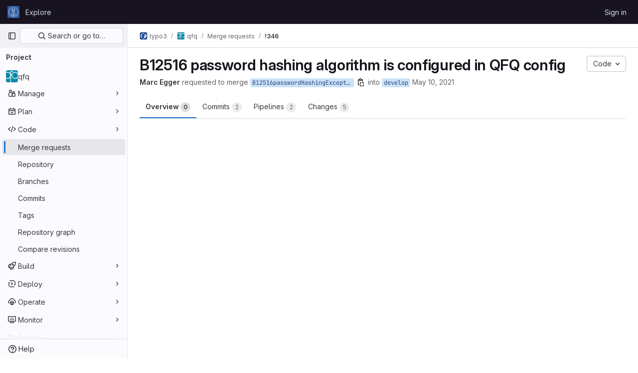

--- FILE ---
content_type: text/javascript; charset=utf-8
request_url: https://git.math.uzh.ch/assets/webpack/vendors-global_search_modal.7a6fb253.chunk.js
body_size: 7777
content:
(this.webpackJsonp=this.webpackJsonp||[]).push([[849],{"/CIc":function(e,t,r){"use strict";r.d(t,"a",(function(){return u})),r.d(t,"b",(function(){return l})),r.d(t,"c",(function(){return a})),r.d(t,"d",(function(){return o})),r.d(t,"e",(function(){return s}));const n=(e,t)=>Number(e)+Number(t),i=function(){for(var e=arguments.length,t=new Array(e),r=0;r<e;r++)t[r]=arguments[r];return t.reduce(n)},u=function(){return i(...arguments)/arguments.length};function o(e,t){const r=(e%t+t)%t;return 0===r?0:r}const l=function(e){let t=arguments.length>1&&void 0!==arguments[1]?arguments[1]:2;const r=[NaN,1/0,-1/0],n=Number(e);if(r.includes(n)||r.includes(Number(t)))return n.toString();const i={"-24":"y","-21":"z","-18":"a","-15":"f","-12":"p","-9":"n","-6":"μ","-3":"m",0:"",3:"k",6:"M",9:"G",12:"T",15:"P",18:"E",21:"Z",24:"Y"},u=n.toExponential(t),o=u.split("e").map(Number)[1]||0;if(o<-24||o>24)return u;const l=3*Math.floor(o/3),a=(u/10**l).toFixed(t).replace(/\.([1-9]*)0+$/,(e,t)=>t?"."+t:"");return`${a}${i[l]}`},a=function(e){let t=arguments.length>1&&void 0!==arguments[1]?arguments[1]:{},r=arguments.length>2&&void 0!==arguments[2]?arguments[2]:void 0;return Number.isNaN(Number(e))?e:new Intl.NumberFormat(r,t).format(e)},s=function(e){let t=arguments.length>1&&void 0!==arguments[1]?arguments[1]:NaN;const r=parseFloat(e);return Number.isNaN(r)?t:r}},"19QD":function(e,t,r){var n=r("Ms17"),i=r("etTJ"),u=r("UfSc");e.exports=function(e){return function(t,r,o){return o&&"number"!=typeof o&&i(t,r,o)&&(r=o=void 0),t=u(t),void 0===r?(r=t,t=0):r=u(r),o=void 0===o?t<r?1:-1:u(o),n(t,r,o,e)}}},"4+8U":function(e,t,r){"use strict";r.d(t,"a",(function(){return s}));var n=r("j5yP"),i=r.n(n),u=r("Qog8"),o=r("Pyw5");const l=[65,100,85];const a={name:"GlSkeletonLoader",functional:!0,props:{width:{type:Number,default:null,required:!1},height:{type:Number,default:null,required:!1},preserveAspectRatio:{type:String,default:"xMidYMid meet",required:!1},baseUrl:{type:String,default:"",required:!1},uniqueKey:{type:String,default:()=>Object(u.l)(),required:!1},lines:{type:Number,default:3,required:!1},equalWidthLines:{type:Boolean,default:!1,required:!1}},render(e,t){let{props:r,slots:n}=t;const u=()=>n().default,o=(e,t)=>null!==r[e]?r[e]:t,a=()=>u()?o("width",400):o("width",235),s=()=>u()?o("height",130):o("height",10*r.lines+4*(r.lines-1)),c=e=>r.equalWidthLines?"100%":l[e%l.length]+"%",h=window.matchMedia("(prefers-reduced-motion: reduce)").matches,d=e("svg",{class:{"gl-skeleton-loader":!0,"gl-w-full gl-h-full":!u()},attrs:{viewBox:`0 0 ${a()} ${s()}`,version:"1.1",preserveAspectRatio:r.preserveAspectRatio}},[e("title",{},["Loading"]),e("rect",{attrs:{"clip-path":`url(${r.baseUrl}#${r.uniqueKey}-idClip)`,x:0,y:0,width:a(),height:s(),...h?{class:"gl-skeleton-loader-fill-background-color"}:{fill:`url(${r.baseUrl}#${r.uniqueKey}-idGradient)`}}}),e("defs",{},[e("clipPath",{attrs:{id:r.uniqueKey+"-idClip"}},u()?n().default:i()(r.lines).map(t=>e("rect",{key:t,attrs:{y:10*t+4*t,width:c(t),height:10,rx:4}}))),!h&&e("linearGradient",{attrs:{id:r.uniqueKey+"-idGradient"}},[e("stop",{class:"background-stop",attrs:{offset:"0%"}},[e("animate",{attrs:{attributeName:"offset",values:"-2; 1",dur:"1s",repeatCount:"indefinite"}})]),e("stop",{class:"shimmer-stop",attrs:{offset:"50%"}},[e("animate",{attrs:{attributeName:"offset",values:"-1.5; 1.5",dur:"1s",repeatCount:"indefinite"}})]),e("stop",{class:"background-stop",attrs:{offset:"100%"}},[e("animate",{attrs:{attributeName:"offset",values:"-1; 2",dur:"1s",repeatCount:"indefinite"}})])])])]);return u()?d:e("div",{class:"gl-skeleton-loader-default-container gl-max-w-full",style:{width:null!==r.width?r.width+"px":null,height:null!==r.height?r.height+"px":null}},[d])}},s=r.n(o)()({},void 0,a,void 0,void 0,void 0,!1,void 0,void 0,void 0)},"7Gq8":function(e,t,r){var n=r("BZxG");e.exports=function(e,t,r){for(var i=-1,u=e.criteria,o=t.criteria,l=u.length,a=r.length;++i<l;){var s=n(u[i],o[i]);if(s)return i>=a?s:s*("desc"==r[i]?-1:1)}return e.index-t.index}},"95R8":function(e,t,r){var n=r("90g9"),i=r("aEqC"),u=r("nHTl"),o=r("QwWC"),l=r("uHqx"),a=r("wJPF"),s=r("7Gq8"),c=r("uYOL"),h=r("P/Kr");e.exports=function(e,t,r){t=t.length?n(t,(function(e){return h(e)?function(t){return i(t,1===e.length?e[0]:e)}:e})):[c];var d=-1;t=n(t,a(u));var f=o(e,(function(e,r,i){return{criteria:n(t,(function(t){return t(e)})),index:++d,value:e}}));return l(f,(function(e,t){return s(e,t,r)}))}},AUvv:function(e,t){(function(){var e,r,n,i,u,o,l,a,s,c,h,d,f,p,v,m;t.score=function(e,t,n){var i,o,l;return i=n.preparedQuery,n.allowErrors||u(e,i.core_lw,i.core_up)?(l=e.toLowerCase(),o=r(e,l,i),Math.ceil(o)):0},t.isMatch=u=function(e,t,r){var n,i,u,o,l,a,s;if(u=e.length,o=t.length,!u||o>u)return!1;for(n=-1,i=-1;++i<o;){for(l=t.charCodeAt(i),a=r.charCodeAt(i);++n<u&&(s=e.charCodeAt(n))!==l&&s!==a;);if(n===u)return!1}return!0},t.computeScore=r=function(e,t,r){var n,i,u,o,l,p,v,g,y,b,w,x,q,S,C,$,A,V,k,E,N,W,M,B;if(C=r.query,$=r.query_lw,b=e.length,q=C.length,i=(n=s(e,t,C,$)).score,n.count===q)return d(q,b,i,n.pos);if((S=t.indexOf($))>-1)return f(e,t,C,$,S,q,b);for(E=new Array(q),l=new Array(q),B=m(q,b),x=w=Math.ceil(.75*q)+5,v=!0,y=-1;++y<q;)E[y]=0,l[y]=0;for(g=-1;++g<b;)if(!(W=t[g]).charCodeAt(0)in r.charCodes){if(v){for(y=-1;++y<q;)l[y]=0;v=!1}}else for(V=0,k=0,o=0,A=!0,v=!0,y=-1;++y<q;){if((N=E[y])>V&&(V=N),p=0,$[y]===W)if(M=a(g,e,t),p=o>0?o:h(e,t,C,$,g,y,M),(u=k+c(g,y,M,i,p))>V)V=u,x=w;else{if(A&&--x<=0)return Math.max(V,E[q-1])*B;A=!1}k=N,o=l[y],l[y]=p,E[y]=V}return(V=E[q-1])*B},t.isWordStart=a=function(e,t,r){var n,i;return 0===e||(n=t[e],i=t[e-1],o(i)||n!==r[e]&&i===r[e-1])},t.isWordEnd=l=function(e,t,r,n){var i,u;return e===n-1||(i=t[e],u=t[e+1],o(u)||i===r[e]&&u!==r[e+1])},o=function(e){return" "===e||"."===e||"-"===e||"_"===e||"/"===e||"\\"===e},v=function(e){var t;return e<20?100+(t=20-e)*t:Math.max(120-e,0)},t.scoreSize=m=function(e,t){return 150/(150+Math.abs(t-e))},d=function(e,t,r,n){return 2*e*(150*r+v(n))*m(e,t)},t.scorePattern=p=function(e,t,r,n,i){var u,o;return o=e,u=6,r===e&&(u+=2),n&&(u+=3),i&&(u+=1),e===t&&(n&&(o+=r===t?2:1),i&&(u+=1)),r+o*(o+u)},t.scoreCharacter=c=function(e,t,r,n,i){var u;return u=v(e),r?u+150*((n>i?n:i)+10):u+150*i},t.scoreConsecutives=h=function(e,t,r,n,i,u,o){var a,s,c,h,d,f,v;for(a=(c=(s=e.length)-i)<(d=(h=r.length)-u)?c:d,f=0,v=0,r[u]===e[i]&&f++;++v<a&&n[++u]===t[++i];)r[u]===e[i]&&f++;return v<a&&i--,1===v?1+2*f:p(v,h,f,o,l(i,e,t,s))},t.scoreExactMatch=f=function(e,t,r,n,i,u,o){var s,c,h,f,v;for((v=a(i,e,t))||(h=t.indexOf(n,i+1))>-1&&(v=a(h,e,t))&&(i=h),c=-1,f=0;++c<u;)r[i+c]===e[c]&&f++;return s=l(i+u-1,e,t,o),d(u,o,p(u,u,f,v,s),i)},n=new(e=function(e,t,r){this.score=e,this.pos=t,this.count=r})(0,.1,0),t.scoreAcronyms=s=function(t,r,u,l){var s,c,h,d,f,v,m,g,y,b,w;if(f=t.length,v=u.length,!(f>1&&v>1))return n;for(s=0,b=0,w=0,g=0,h=-1,d=-1;++d<v;){if(m=l[d],o(m)){if((h=r.indexOf(m,h+1))>-1){b++;continue}break}for(;++h<f;)if(m===r[h]&&a(h,t,r)){u[d]===t[h]&&g++,w+=h,s++;break}if(h===f)break}return s<2?n:(c=s===v&&i(t,r,u,s),y=p(s,v,g,!0,c),new e(y,w/s,s+b))},i=function(e,t,r,n){var i,u,o;if(i=0,(o=e.length)>12*r.length)return!1;for(u=-1;++u<o;)if(a(u,e,t)&&++i>n)return!1;return!0}}).call(this)},BZxG:function(e,t,r){var n=r("G1mR");e.exports=function(e,t){if(e!==t){var r=void 0!==e,i=null===e,u=e==e,o=n(e),l=void 0!==t,a=null===t,s=t==t,c=n(t);if(!a&&!c&&!o&&e>t||o&&l&&s&&!a&&!c||i&&l&&s||!r&&s||!u)return 1;if(!i&&!o&&!c&&e<t||c&&r&&u&&!i&&!o||a&&r&&u||!l&&u||!s)return-1}return 0}},GHFj:function(e,t,r){var n=r("95R8"),i=r("P/Kr");e.exports=function(e,t,r,u){return null==e?[]:(i(t)||(t=null==t?[]:[t]),i(r=u?void 0:r)||(r=null==r?[]:[r]),n(e,t,r))}},Ms17:function(e,t){var r=Math.ceil,n=Math.max;e.exports=function(e,t,i,u){for(var o=-1,l=n(r((t-e)/(i||1)),0),a=Array(l);l--;)a[u?l:++o]=e,e+=i;return a}},PrLL:function(e,t,r){"use strict";r.d(t,"a",(function(){return w}));var n=r("XCkn"),i=r.n(n),u=r("o4PY"),o=r.n(u),l=r("6hmS"),a=r.n(l),s=r("NDsS"),c=r.n(s),h=r("rhmX"),d=r.n(h),f=r("/CIc"),p=r("Qog8"),v=r("oTzT"),m=r("XBTk"),g=r("Pyw5");const y=["text","password","email","number","url","tel","search","range","color","date","time","datetime","datetime-local","month","week"];const b={name:"GlFormInput",model:{prop:"value",event:"input"},props:{value:{type:[Number,String],required:!1,default:""},type:{type:String,required:!1,default:"text",validator:e=>y.includes(e)},width:{type:[String,Object],required:!1,default:null,validator:e=>(i()(e)?Object.values(e):[e]).every(e=>Object.values(m.A).includes(e))},id:{type:String,required:!1,default:void 0},autofocus:{type:Boolean,required:!1,default:!1},disabled:{type:Boolean,required:!1,default:!1},form:{type:String,required:!1,default:void 0},name:{type:String,required:!1,default:void 0},required:{type:Boolean,required:!1,default:!1},state:{type:Boolean,required:!1,default:null},placeholder:{type:String,required:!1,default:void 0},ariaInvalid:{type:[Boolean,String],required:!1,default:!1},autocomplete:{type:String,required:!1,default:void 0},debounce:{type:[Number,String],required:!1,default:void 0},formatter:{type:Function,required:!1,default:void 0},lazy:{type:Boolean,required:!1,default:!1},lazyFormatter:{type:Boolean,required:!1,default:!1},number:{type:Boolean,required:!1,default:!1},plaintext:{type:Boolean,required:!1,default:!1},readonly:{type:Boolean,required:!1,default:!1},trim:{type:Boolean,required:!1,default:!1},list:{type:String,required:!1,default:void 0},max:{type:[Number,String],required:!1,default:void 0},min:{type:[Number,String],required:!1,default:void 0},step:{type:[Number,String],required:!1,default:void 0}},data(){return{localValue:d()(this.value),vModelValue:this.modifyValue(this.value),localId:null}},computed:{computedId(){return this.id||this.localId},localType(){const{type:e}=this;return y.includes(e)?e:"text"},computedAriaInvalid(){const{ariaInvalid:e}=this;return!0===e||"true"===e||""===e||!1===this.computedState?"true":e},computedAttrs(){const{localType:e,name:t,form:r,disabled:n,placeholder:i,required:u,min:o,max:l,step:a}=this;return{id:this.computedId,name:t,form:r,type:e,disabled:n,placeholder:i,required:u,autocomplete:this.autocomplete||null,readonly:this.readonly||this.plaintext,min:o,max:l,step:a,list:"password"!==e?this.list:null,"aria-required":u?"true":null,"aria-invalid":this.computedAriaInvalid}},computedState(){return a()(this.state)?this.state:null},stateClass(){return!0===this.computedState?"is-valid":!1===this.computedState?"is-invalid":null},widthClasses(){if(null===this.width)return[];if(i()(this.width)){const{default:e,...t}=this.width;return[...e?["gl-form-input-"+e]:[],...Object.entries(t).map(e=>{let[t,r]=e;return`gl-${t}-form-input-${r}`})]}return["gl-form-input-"+this.width]},computedClass(){const{plaintext:e,type:t}=this,r="range"===t,n="color"===t;return[...this.widthClasses,{"custom-range":r,"form-control-plaintext":e&&!r&&!n,"form-control":n||!e&&!r},this.stateClass]},computedListeners(){return{...this.$listeners,input:this.onInput,change:this.onChange,blur:this.onBlur}},computedDebounce(){return Math.max(c()(this.debounce),0)},hasFormatter(){return"function"==typeof this.formatter},noWheel(){return"number"===this.type},selectionStart:{cache:!1,get(){return this.$refs.input.selectionStart},set(e){this.$refs.input.selectionStart=e}},selectionEnd:{cache:!1,get(){return this.$refs.input.selectionEnd},set(e){this.$refs.input.selectionEnd=e}},selectionDirection:{cache:!1,get(){return this.$refs.input.selectionDirection},set(e){this.$refs.input.selectionDirection=e}},validity:{cache:!1,get(){return this.$refs.input.validity}},validationMessage:{cache:!1,get(){return this.$refs.input.validationMessage}},willValidate:{cache:!1,get(){return this.$refs.input.willValidate}}},watch:{value(e){const t=d()(e),r=this.modifyValue(e);t===this.localValue&&r===this.vModelValue||(this.clearDebounce(),this.localValue=t,this.vModelValue=r)},noWheel(e){this.setWheelStopper(e)}},created(){this.$_inputDebounceTimer=null},mounted(){this.setWheelStopper(this.noWheel),this.handleAutofocus(),this.$nextTick(()=>{this.localId=o()("gl-form-input-")})},deactivated(){this.setWheelStopper(!1)},activated(){this.setWheelStopper(this.noWheel),this.handleAutofocus()},beforeDestroy(){this.setWheelStopper(!1),this.clearDebounce()},methods:{focus(){var e;this.disabled||(null===(e=this.$refs.input)||void 0===e||e.focus())},blur(){var e;this.disabled||(null===(e=this.$refs.input)||void 0===e||e.blur())},clearDebounce(){clearTimeout(this.$_inputDebounceTimer),this.$_inputDebounceTimer=null},formatValue(e,t){let r=arguments.length>2&&void 0!==arguments[2]&&arguments[2],n=d()(e);return!this.hasFormatter||this.lazyFormatter&&!r||(n=this.formatter(e,t)),n},modifyValue(e){let t=d()(e);return this.trim&&(t=t.trim()),this.number&&(t=Object(f.e)(t,t)),t},updateValue(e){let t=arguments.length>1&&void 0!==arguments[1]&&arguments[1];const{lazy:r}=this;if(r&&!t)return;this.clearDebounce();const n=()=>{const t=this.modifyValue(e);if(t!==this.vModelValue)this.vModelValue=t,this.$emit("input",t);else if(this.hasFormatter){const e=this.$refs.input;e&&t!==e.value&&(e.value=t)}},i=this.computedDebounce;i>0&&!r&&!t?this.$_inputDebounceTimer=setTimeout(n,i):n()},onInput(e){if(e.target.composing)return;const{value:t}=e.target,r=this.formatValue(t,e);!1===r||e.defaultPrevented?Object(p.k)(e,{propagation:!1}):(this.localValue=r,this.updateValue(r),this.$emit("update",r))},onChange(e){const{value:t}=e.target,r=this.formatValue(t,e);!1===r||e.defaultPrevented?Object(p.k)(e,{propagation:!1}):(this.localValue=r,this.updateValue(r,!0),this.$emit("change",r))},onBlur(e){const{value:t}=e.target,r=this.formatValue(t,e,!0);!1!==r&&(this.localValue=d()(this.modifyValue(r)),this.updateValue(r,!0)),this.$emit("blur",e)},setWheelStopper(e){const{input:t}=this.$refs;e?(t.addEventListener("focus",this.onWheelFocus),t.addEventListener("blur",this.onWheelBlur)):(t.removeEventListener("focus",this.onWheelFocus),t.removeEventListener("blur",this.onWheelBlur),document.removeEventListener("wheel",this.stopWheel))},onWheelFocus(){document.addEventListener("wheel",this.stopWheel)},onWheelBlur(){document.removeEventListener("wheel",this.stopWheel)},stopWheel(e){Object(p.k)(e,{propagation:!1}),this.blur()},handleAutofocus(){this.$nextTick(()=>{window.requestAnimationFrame(()=>{this.autofocus&&Object(v.u)(this.$refs.input)&&this.focus()})})},select(){for(var e=arguments.length,t=new Array(e),r=0;r<e;r++)t[r]=arguments[r];this.$refs.input.select(t)},setSelectionRange(){for(var e=arguments.length,t=new Array(e),r=0;r<e;r++)t[r]=arguments[r];this.$refs.input.setSelectionRange(t)},setRangeText(){for(var e=arguments.length,t=new Array(e),r=0;r<e;r++)t[r]=arguments[r];this.$refs.input.setRangeText(t)},setCustomValidity(){for(var e=arguments.length,t=new Array(e),r=0;r<e;r++)t[r]=arguments[r];return this.$refs.input.setCustomValidity(t)},checkValidity(){for(var e=arguments.length,t=new Array(e),r=0;r<e;r++)t[r]=arguments[r];return this.$refs.input.checkValidity(t)},reportValidity(){for(var e=arguments.length,t=new Array(e),r=0;r<e;r++)t[r]=arguments[r];return this.$refs.input.reportValidity(t)}}};const w=r.n(g)()({render:function(){var e=this.$createElement;return(this._self._c||e)("input",this._g(this._b({ref:"input",staticClass:"gl-form-input",class:this.computedClass,domProps:{value:this.localValue}},"input",this.computedAttrs,!1),this.computedListeners))},staticRenderFns:[]},void 0,b,void 0,!1,void 0,!1,void 0,void 0,void 0)},PxiM:function(e,t,r){(function(t){(function(){var n,i,u,o,l,a,s,c;u=r("zgIB"),o=r("rxWs"),c=r("AUvv"),a=r("jP5H"),n=r("dsXv"),s=null,i="win32"===(null!=t?t.platform:void 0)?"\\":"/",e.exports={filter:function(e,t,r){return null==r&&(r={}),(null!=t?t.length:void 0)&&(null!=e?e.length:void 0)?(r=l(r,t),u(e,t,r)):[]},score:function(e,t,r){return null==r&&(r={}),(null!=e?e.length:void 0)&&(null!=t?t.length:void 0)?(r=l(r,t)).usePathScoring?a.score(e,t,r):c.score(e,t,r):0},match:function(e,t,r){var n;return null==r&&(r={}),e&&t?e===t?function(){n=[];for(var t=0,r=e.length;0<=r?t<r:t>r;0<=r?t++:t--)n.push(t);return n}.apply(this):(r=l(r,t),o.match(e,t,r)):[]},wrap:function(e,t,r){return null==r&&(r={}),e&&t?(r=l(r,t),o.wrap(e,t,r)):[]},prepareQuery:function(e,t){return null==t&&(t={}),(t=l(t,e)).preparedQuery}},l=function(e,t){return null==e.allowErrors&&(e.allowErrors=!1),null==e.usePathScoring&&(e.usePathScoring=!0),null==e.useExtensionBonus&&(e.useExtensionBonus=!1),null==e.pathSeparator&&(e.pathSeparator=i),null==e.optCharRegEx&&(e.optCharRegEx=null),null==e.wrap&&(e.wrap=null),null==e.preparedQuery&&(e.preparedQuery=s&&s.query===t?s:s=new n(t,e)),e}}).call(this)}).call(this,r("TzVV"))},QwWC:function(e,t,r){var n=r("2v8U"),i=r("20jF");e.exports=function(e,t){var r=-1,u=i(e)?Array(e.length):[];return n(e,(function(e,n,i){u[++r]=t(e,n,i)})),u}},dsXv:function(e,t,r){(function(){var t,n,i,u,o,l,a;a=r("jP5H"),n=a.countDir,u=a.getExtension,e.exports=function(e,r){var o,a,s;if(o=(s=null!=r?r:{}).optCharRegEx,a=s.pathSeparator,!e||!e.length)return null;this.query=e,this.query_lw=e.toLowerCase(),this.core=t(e,o),this.core_lw=this.core.toLowerCase(),this.core_up=l(this.core),this.depth=n(e,e.length,a),this.ext=u(this.query_lw),this.charCodes=i(this.query_lw)},o=/[ _\-:\/\\]/g,t=function(e,t){return null==t&&(t=o),e.replace(t,"")},l=function(e){var t,r,n;for(t="",r=0,n=e.length;r<n;r++)t+=e[r].toUpperCase()[0];return t},i=function(e){var t,r,n;for(n=e.length,r=-1,t=[];++r<n;)t[e.charCodeAt(r)]=!0;return t}}).call(this)},etTJ:function(e,t,r){var n=r("hmyg"),i=r("20jF"),u=r("68Jb"),o=r("XCkn");e.exports=function(e,t,r){if(!o(r))return!1;var l=typeof t;return!!("number"==l?i(r)&&u(t,r.length):"string"==l&&t in r)&&n(r[t],e)}},j5yP:function(e,t,r){var n=r("19QD")();e.exports=n},jP5H:function(e,t,r){(function(){var e,n,i,u,o,l,a;a=r("AUvv"),u=a.isMatch,e=a.computeScore,l=a.scoreSize,t.score=function(t,r,n){var i,l,a;return i=n.preparedQuery,n.allowErrors||u(t,i.core_lw,i.core_up)?(a=t.toLowerCase(),l=e(t,a,i),l=o(t,a,l,n),Math.ceil(l)):0},o=function(t,r,u,o){var a,s,c,h,d,f,p,v,m,g;if(0===u)return 0;for(m=o.preparedQuery,g=o.useExtensionBonus,v=o.pathSeparator,d=t.length-1;t[d]===v;)d--;if(p=d-(c=t.lastIndexOf(v,d)),f=1,g&&(u*=f+=i(r,m.ext,c,d,2)),-1===c)return u;for(h=m.depth;c>-1&&h-- >0;)c=t.lastIndexOf(v,c-1);return s=-1===c?u:f*e(t.slice(c+1,d+1),r.slice(c+1,d+1),m),(a=10/(20+n(t,d+1,v)))*s+(1-a)*u*l(0,2.5*p)},t.countDir=n=function(e,t,r){var n,i;if(t<1)return 0;for(n=0,i=-1;++i<t&&e[i]===r;);for(;++i<t;)if(e[i]===r)for(n++;++i<t&&e[i]===r;);return n},t.getExtension=function(e){var t;return(t=e.lastIndexOf("."))<0?"":e.substr(t+1)},i=function(e,t,r,n,u){var o,l,a,s;if(!t.length)return 0;if(!((s=e.lastIndexOf(".",n))>r))return 0;for((o=n-s)<(a=t.length)&&(a=o,o=t.length),s++,l=-1;++l<a&&e[s+l]===t[l];);return 0===l&&u>0?.9*i(e,t,r,s-2,u-1):l/o}}).call(this)},rxWs:function(e,t,r){(function(){var e,n,i,u,o,l,a,s,c,h;h=r("AUvv"),i=h.isMatch,u=h.isWordStart,c=h.scoreConsecutives,s=h.scoreCharacter,a=h.scoreAcronyms,t.match=o=function(t,r,u){var o,a,s,c,h,d;return o=u.allowErrors,h=u.preparedQuery,c=u.pathSeparator,o||i(t,h.core_lw,h.core_up)?(d=t.toLowerCase(),0===(s=n(t,d,h)).length||t.indexOf(c)>-1&&(a=e(t,d,h,c),s=l(s,a)),s):[]},t.wrap=function(e,t,r){var n,i,u,l,a,s,c,h,d;if(null!=r.wrap&&(s=(d=r.wrap).tagClass,h=d.tagOpen,c=d.tagClose),null==s&&(s="highlight"),null==h&&(h='<strong class="'+s+'">'),null==c&&(c="</strong>"),e===t)return h+e+c;if(0===(u=o(e,0,r)).length)return e;for(l="",n=-1,a=0;++n<u.length;){for((i=u[n])>a&&(l+=e.substring(a,i),a=i);++n<u.length;){if(u[n]!==i+1){n--;break}i++}++i>a&&(l+=h,l+=e.substring(a,i),l+=c,a=i)}return a<=e.length-1&&(l+=e.substring(a)),l},e=function(e,t,r,i){var u,o,l;for(l=e.length-1;e[l]===i;)l--;if(-1===(u=e.lastIndexOf(i,l)))return[];for(o=r.depth;o-- >0;)if(-1===(u=e.lastIndexOf(i,u-1)))return[];return u++,l++,n(e.slice(u,l),t.slice(u,l),r,u)},l=function(e,t){var r,n,i,u,o,l,a;if(o=e.length,0===(l=t.length))return e.slice();if(0===o)return t.slice();for(i=-1,n=t[u=0],a=[];++i<o;){for(r=e[i];n<=r&&++u<l;)n<r&&a.push(n),n=t[u];a.push(r)}for(;u<l;)a.push(t[u++]);return a},n=function(e,t,r,n){var i,o,l,h,d,f,p,v,m,g,y,b,w,x,q,S,C,$,A,V,k,E;for(null==n&&(n=0),x=r.query,q=r.query_lw,m=e.length,b=x.length,i=a(e,t,x,q).score,$=new Array(b),d=new Array(b),0,1,2,3,E=new Array(m*b),w=-1,v=-1;++v<b;)$[v]=0,d[v]=0;for(p=-1;++p<m;)for(S=0,A=0,h=0,V=t[p],v=-1;++v<b;)f=0,o=0,C=A,q[v]===V&&(k=u(p,e,t),f=h>0?h:c(e,t,x,q,p,v,k),o=C+s(p,v,k,i,f)),A=$[v],h=d[v],S>A?y=2:(S=A,y=1),o>S?(S=o,y=3):f=0,$[v]=S,d[v]=f,E[++w]=S>0?y:0;for(w=(p=m-1)*b+(v=b-1),l=!0,g=[];l&&p>=0&&v>=0;)switch(E[w]){case 1:p--,w-=b;break;case 2:v--,w--;break;case 3:g.push(p+n),v--,p--,w-=b+1;break;default:l=!1}return g.reverse(),g}}).call(this)},uHqx:function(e,t){e.exports=function(e,t){var r=e.length;for(e.sort(t);r--;)e[r]=e[r].value;return e}},zgIB:function(e,t,r){(function(){var t,n,i,u;i=r("AUvv"),t=r("jP5H"),r("dsXv"),n=function(e){return e.candidate},u=function(e,t){return t.score-e.score},e.exports=function(e,r,o){var l,a,s,c,h,d,f,p,v,m,g,y,b;for(p=[],s=o.key,h=o.maxResults,c=o.maxInners,g=o.usePathScoring,v=null!=c&&c>0?c:e.length+1,l=null!=s,f=g?t:i,y=0,b=e.length;y<b&&(a=e[y],!((m=l?a[s]:a)&&(d=f.score(m,r,o))>0)||(p.push({candidate:a,score:d}),--v));y++);return p.sort(u),e=p.map(n),null!=h&&(e=e.slice(0,h)),e}}).call(this)}}]);
//# sourceMappingURL=vendors-global_search_modal.7a6fb253.chunk.js.map